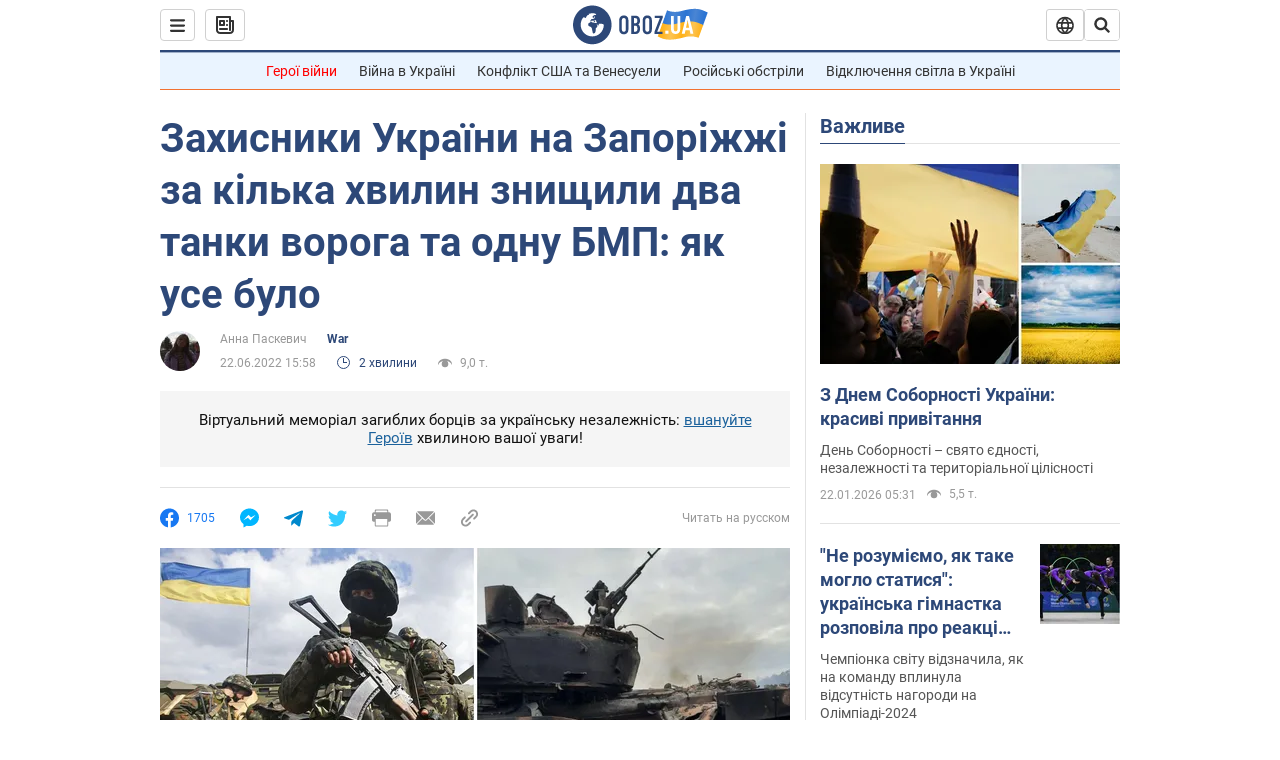

--- FILE ---
content_type: application/x-javascript; charset=utf-8
request_url: https://servicer.idealmedia.io/1418748/1?nocmp=1&sessionId=697270a0-055b9&sessionPage=1&sessionNumberWeek=1&sessionNumber=1&scale_metric_1=64.00&scale_metric_2=256.00&scale_metric_3=100.00&cbuster=1769107616447373975817&pvid=5ea81987-d313-4128-b637-a2eb5cb68726&implVersion=11&lct=1763555100&mp4=1&ap=1&consentStrLen=0&wlid=47979460-1714-4fed-9d41-76b4baf6b8ba&uniqId=07929&niet=4g&nisd=false&evt=%5B%7B%22event%22%3A1%2C%22methods%22%3A%5B1%2C2%5D%7D%2C%7B%22event%22%3A2%2C%22methods%22%3A%5B1%2C2%5D%7D%5D&pv=5&jsv=es6&dpr=1&hashCommit=cbd500eb&apt=2022-06-22T15%3A58%3A00&tfre=4530&w=0&h=1&tl=150&tlp=1&sz=0x1&szp=1&szl=1&cxurl=https%3A%2F%2Fwar.obozrevatel.com%2Fukr%2Fzahisniki-ukraini-na-zaporizhzhi-za-kilka-hvilin-znischili-dva-tanki-voroga-ta-odnu-bmp-yak-use-bulo.htm&ref=&lu=https%3A%2F%2Fwar.obozrevatel.com%2Fukr%2Fzahisniki-ukraini-na-zaporizhzhi-za-kilka-hvilin-znischili-dva-tanki-voroga-ta-odnu-bmp-yak-use-bulo.htm
body_size: 895
content:
var _mgq=_mgq||[];
_mgq.push(["IdealmediaLoadGoods1418748_07929",[
["tsn.ua","11961761","1","Після окупації саме цього міста рф хоче закінчити війну","Переможниця «Битви екстрасенсів», тарологиня Яна Пасинкова передбачила, що Росія планувала вийти до Одеси і після окупації півдня України закінчити війну.","0","","","","bWQTiN7l--tlK9YnLA9OHZqRJHIB66CortnOxgZF37kwTJzDlndJxZG2sYQLxm7SJP9NESf5a0MfIieRFDqB_Kldt0JdlZKDYLbkLtP-Q-WQ0uKuknr0zHJOnwnRs9YI",{"i":"https://s-img.idealmedia.io/n/11961761/45x45/96x0x386x386/aHR0cDovL2ltZ2hvc3RzLmNvbS90LzIwMjYtMDEvNTA5MTUzLzlhMjU5ODJiM2ExM2I0YjVhNjViYWFiOTg1ODY2NDBlLmpwZWc.webp?v=1769107616-_-KnTvNMp2qb1s-OveeTey7wpcLejX1tjAJlU8CtKE8","l":"https://clck.idealmedia.io/pnews/11961761/i/1298901/pp/1/1?h=bWQTiN7l--tlK9YnLA9OHZqRJHIB66CortnOxgZF37kwTJzDlndJxZG2sYQLxm7SJP9NESf5a0MfIieRFDqB_Kldt0JdlZKDYLbkLtP-Q-WQ0uKuknr0zHJOnwnRs9YI&utm_campaign=obozrevatel.com&utm_source=obozrevatel.com&utm_medium=referral&rid=ba029a72-f7c2-11f0-99dd-d404e6f97680&tt=Direct&att=3&afrd=296&iv=11&ct=1&gdprApplies=0&muid=q0mUXIVAjIKa&st=-300&mp4=1&h2=RGCnD2pppFaSHdacZpvmnoTb7XFiyzmF87A5iRFByjtRGCPw-Jj4BtYdULfjGweqJaGSQGEi6nxpFvL8b2o0UA**","adc":[],"sdl":0,"dl":"","category":"Интересное","dbbr":0,"bbrt":0,"type":"e","media-type":"static","clicktrackers":[],"cta":"Читати далі","cdt":"","tri":"ba02aed6-f7c2-11f0-99dd-d404e6f97680","crid":"11961761"}],],
{"awc":{},"dt":"desktop","ts":"","tt":"Direct","isBot":1,"h2":"RGCnD2pppFaSHdacZpvmnoTb7XFiyzmF87A5iRFByjtRGCPw-Jj4BtYdULfjGweqJaGSQGEi6nxpFvL8b2o0UA**","ats":0,"rid":"ba029a72-f7c2-11f0-99dd-d404e6f97680","pvid":"5ea81987-d313-4128-b637-a2eb5cb68726","iv":11,"brid":32,"muidn":"q0mUXIVAjIKa","dnt":2,"cv":2,"afrd":296,"consent":true,"adv_src_id":39175}]);
_mgqp();
